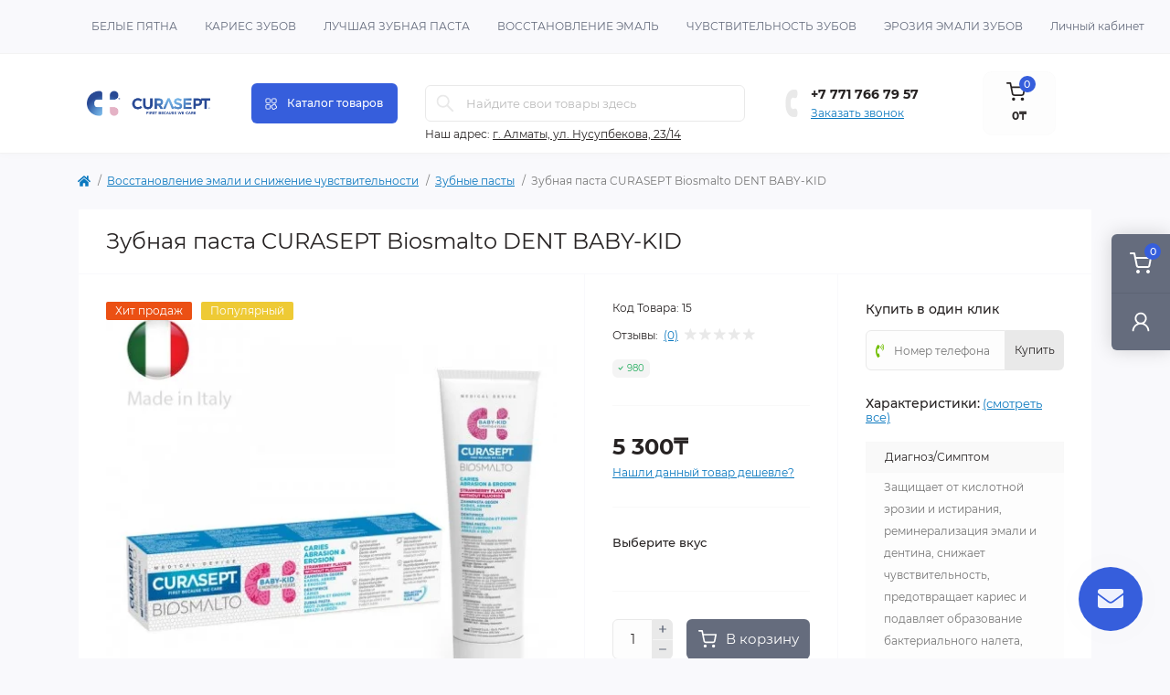

--- FILE ---
content_type: text/html; charset=utf-8
request_url: https://curasept.kz/vosstanovlenie-emali-i-snizhenie-chuvstvitelnosti/zubnye-pasty/zubnaja-pasta-curasept-biosmalto-dent-baby-kid.html
body_size: 17272
content:
<!DOCTYPE html>
<!--[if IE]><![endif]-->
<!--[if IE 8 ]><html prefix="og: https://ogp.me/ns# fb: https://ogp.me/ns/fb# product: https://ogp.me/ns/product# business: https://ogp.me/ns/business# place: http://ogp.me/ns/place#"  dir="ltr" lang="ru" class="ie8"><![endif]-->
<!--[if IE 9 ]><html prefix="og: https://ogp.me/ns# fb: https://ogp.me/ns/fb# product: https://ogp.me/ns/product# business: https://ogp.me/ns/business# place: http://ogp.me/ns/place#"  dir="ltr" lang="ru" class="ie9"><![endif]-->
<!--[if (gt IE 9)|!(IE)]><!-->
<html prefix="og: https://ogp.me/ns# fb: https://ogp.me/ns/fb# product: https://ogp.me/ns/product# business: https://ogp.me/ns/business# place: http://ogp.me/ns/place#"  dir="ltr" lang="ru" class="body-product">
<!--<![endif]-->
<head>
<meta charset="UTF-8" />
<meta name="viewport" content="width=device-width, initial-scale=1.0">
<meta http-equiv="X-UA-Compatible" content="IE=edge">
<title>Купить Зубная паста CURASEPT Biosmalto DENT BABY-KID</title>
<base href="https://curasept.kz/" />
<meta name="description" content="Купить Зубная паста CURASEPT Biosmalto DENT BABY-KID, ⭐ Бесплатная доставка ☝ в Алматы есть самовывоз, звоните +7 771 766 79 57" />
<link rel="preload" as="image" href="https://curasept.kz/image/cache/webp/catalog/8056746072476-500x500.webp">
<link rel="preload" as="image" href="https://curasept.kz/image/catalog/remarket/45eaea56b114b3a5ad9aba3919d2a9c4 (1).png">
<link href="min/cache/8d70e0209d4aa45bfda1c71b359ccfb6.css?20250718112731" rel="stylesheet" media="screen" />
<script src="min/cache/1ef604091a5def712c61bdce1959a28c.js?20250718112732"></script>
<link href="https://curasept.kz/zubnaja-pasta-curasept-biosmalto-dent-baby-kid.html" rel="canonical" />
<link href="https://curasept.kz/image/catalog/remarket/1616.png" rel="icon" />
<script>
    let octFonts = localStorage.getItem('octFonts');
    if (octFonts !== null) {
        var octHead  = document.getElementsByTagName('head')[0];
        var octLink  = document.createElement('link');
        octLink.rel  = 'stylesheet';
        octLink.type = 'text/css';
        octLink.href = location.protocol + '//' + location.host + '/catalog/view/theme/oct_remarket/stylesheet/oct-fonts.css';
        octLink.media = 'all';
        octHead.appendChild(octLink);
    }
</script>
<meta name="google-site-verification" content="AuwA-H7b7TXBt1jjWkXQoOW6R_0sGYg1OdsR8_vLGQA" />
<!--microdatapro 7.8 open graph start -->
<meta property="og:locale" content="ru-ru">
<meta property="og:rich_attachment" content="true">
<meta property="og:site_name" content="Продукции гигиены полости рта - интернет-магазин Curasept.kz">
<meta property="og:type" content="product" />
<meta property="og:title" content="Купить Зубная паста CURASEPT Biosmalto DENT BABY-KID" />
<meta property="og:description" content="Купить Зубная паста CURASEPT Biosmalto DENT BABY-KID, ⭐ Бесплатная доставка ☝ в Алматы есть самовывоз, звоните +7 771 766 79 57" />
<meta property="og:image" content="https://curasept.kz/image/cache/webp/catalog/8056746072476-700x700.webp" />
<meta property="og:image:secure_url" content="https://curasept.kz/image/cache/webp/catalog/8056746072476-700x700.webp" />
<meta property="og:image:width" content="1200"> 
<meta property="og:image:height" content="600">
<meta property="og:url" content="https://curasept.kz/vosstanovlenie-emali-i-snizhenie-chuvstvitelnosti/zubnye-pasty/zubnaja-pasta-curasept-biosmalto-dent-baby-kid.html">
<meta property="business:contact_data:street_address" content="" />
<meta property="business:contact_data:locality" content="" />
<meta property="business:contact_data:postal_code" content="" />
<meta property="business:contact_data:country_name" content="" />
<meta property="place:location:latitude" content="" />
<meta property="place:location:longitude" content="" />
<meta property="business:contact_data:email" content="info@curasept.kz"/>
<meta property="business:contact_data:phone_number" content="+7-771-766-79-57"/>
<meta property="product:product_link" content="https://curasept.kz/vosstanovlenie-emali-i-snizhenie-chuvstvitelnosti/zubnye-pasty/zubnaja-pasta-curasept-biosmalto-dent-baby-kid.html">
<meta property="product:brand" content="">
<meta property="product:category" content="Зубные пасты">
<meta property="product:availability" content="instock">
<meta property="product:condition" content="new">
<meta property="product:size" content="50 мл">
<meta property="product:target_gender" content="unisex">
<meta property="product:price:amount" content="5300">
<meta property="product:price:currency" content="KZT">
<!--microdatapro 7.8 open graph end -->
 <style>
				#oct_banner_plus_0_1 .rm-banner-plus-wrap {background: rgb(255, 255, 255);}
				#oct_banner_plus_0_1 .rm-banner-plus-item-title {color: rgb(39, 35, 35);}
				#oct_banner_plus_0_1 .rm-banner-plus-item-text {color: rgb(101, 108, 125);}
				#oct_banner_plus_0_1 .rm-btn {color: rgb(39, 35, 35); background: rgb(244, 244, 244);}
				#oct_banner_plus_0_1 .rm-btn:hover {color: rgb(255, 255, 255); background: rgb(54, 94, 220);}
			
				#oct_banner_plus_0_2 .rm-banner-plus-wrap {background: rgb(255, 255, 255);}
				#oct_banner_plus_0_2 .rm-banner-plus-item-title {color: rgb(39, 35, 35);}
				#oct_banner_plus_0_2 .rm-banner-plus-item-text {color: rgb(101, 108, 125);}
				#oct_banner_plus_0_2 .rm-btn {color: rgb(39, 35, 35); background: rgb(244, 244, 244);}
				#oct_banner_plus_0_2 .rm-btn:hover {color: rgb(255, 255, 255); background: rgb(54, 94, 220);}
			
								#block0-1 i {color: rgb(10, 120, 191);}
				
								#block0-1 .rm-advantages-item-title {color: rgb(39, 35, 35);}
				
								#block0-1 .rm-advantages-item-text {color: rgb(119, 119, 119);}
				
								#block0-1:hover i, #block0-1:hover .rm-advantages-item-title {color: rgb(10, 120, 191);}
					        
								#block0-2 i {color: rgb(10, 120, 191);}
				
								#block0-2 .rm-advantages-item-title {color: rgb(39, 35, 35);}
				
								#block0-2 .rm-advantages-item-text {color: rgb(119, 119, 119);}
				
								#block0-2:hover i, #block0-2:hover .rm-advantages-item-title {color: rgb(10, 120, 191);}
					        
								#block0-3 i {color: rgb(10, 120, 191);}
				
								#block0-3 .rm-advantages-item-title {color: rgb(39, 35, 35);}
				
								#block0-3 .rm-advantages-item-text {color: rgb(119, 119, 119);}
				
								#block0-3:hover i, #block0-3:hover .rm-advantages-item-title {color: rgb(10, 120, 191);}
					        
								#block0-4 i {color: rgb(10, 120, 191);}
				
								#block0-4 .rm-advantages-item-title {color: rgb(39, 35, 35);}
				
								#block0-4 .rm-advantages-item-text {color: rgb(119, 119, 119);}
				
								#block0-4:hover i, #block0-4:hover .rm-advantages-item-title {color: rgb(10, 120, 191);}
					        
								#block0-5 i {color: rgb(10, 120, 191);}
				
								#block0-5 .rm-advantages-item-title {color: rgb(39, 35, 35);}
				
								#block0-5 .rm-advantages-item-text {color: rgb(119, 119, 119);}
				
								#block0-5:hover i, #block0-5:hover .rm-advantages-item-title {color: rgb(10, 120, 191);}
					        
								#block0-6 i {color: rgb(10, 120, 191);}
				
								#block0-6 .rm-advantages-item-title {color: rgb(39, 35, 35);}
				
								#block0-6 .rm-advantages-item-text {color: rgb(119, 119, 119);}
				
								#block0-6:hover i, #block0-6:hover .rm-advantages-item-title {color: rgb(10, 120, 191);}
					        </style></head>
<body>
<div class="oct-fixed-bar fixed-right d-none d-lg-block">
        <div onclick="octPopupCart();" class="oct-fixed-bar-item oct-fixed-bar-item-cart" title="Корзина">
        <img src="catalog/view/theme/oct_remarket/img/fixed-bar-icons/fixed-bar-cart.svg" alt="Корзина" width="24" height="24">
        <span class="oct-fixed-bar-quantity oct-fixed-bar-quantity-cart">0</span>
    </div>
            <a href="https://curasept.kz/index.php?route=product/compare" class="oct-fixed-bar-item oct-fixed-bar-item-compare" title="Список сравнения">
        <img src="catalog/view/theme/oct_remarket/img/fixed-bar-icons/fixed-bar-compare.svg" alt="Список сравнения" width="24" height="24">
        <span class="oct-fixed-bar-quantity oct-fixed-bar-compare-quantity">0</span>
    </a>
            <a href="https://curasept.kz/index.php?route=account/wishlist" class="oct-fixed-bar-item oct-fixed-bar-item-wishlist" title="Список желаний">
        <img src="catalog/view/theme/oct_remarket/img/fixed-bar-icons/fixed-bar-wishlist.svg" alt="Список желаний" width="24" height="20">
        <span class="oct-fixed-bar-quantity oct-fixed-bar-wishlist-quantity">0</span>
    </a>
                            <div onclick="octPopupLogin();" class="oct-fixed-bar-item oct-fixed-bar-item-viewed" title="account">
            <img src="catalog/view/theme/oct_remarket/img/fixed-bar-icons/fixed-bar-account.svg" alt="Account" width="20" height="22">
        </div>
            </div>
<nav id="rm_mobile_nav" class="d-lg-none fixed-top d-flex align-items-center justify-content-between">
    <button type="button" id="rm_mobile_menu_button" class="rm-btn primary rm_mobile_sidebar_toggle" onclick="rmSidebar('Меню', 'menu');" aria-label="Menu">
        <span class="rm-btn-icon">
            <span></span>
            <span></span>
            <span></span>
        </span>
    </button>
    <div class="rm-mobile-nav-buttons d-flex">
                <button type="button"  class="rm-mobile-nav-buttons-btn rm-mobile-locatons-btn" onclick="rmSidebar('Наш адрес', 'locations');" aria-label="Locations">
            <img src="catalog/view/theme/oct_remarket/img/mobile-locations-icon.svg" alt="" width="16" height="20">
        </button>
                        <button type="button" class="rm-mobile-nav-buttons-btn rm-mobile-contacts-btn" onclick="rmSidebar('Контакты', 'contacts');" aria-label="Contacts">
            <img src="catalog/view/theme/oct_remarket/img/mobile-contacts-icon.svg" alt="" width="21" height="21">
        </button>
            </div>
</nav>

<div id="rm_sidebar" class="rm-sidebar">
    <div class="rm-sidebar-content">
        <div class="rm-sidebar-title d-flex alig-items-center justify-content-between">
            <span class="rm-sidebar-title-text">Меню</span>
            <span class="rm-sidebar-title-close modal-close">
                <span aria-hidden="true" class="modal-close-icon modal-close-left"></span>
                <span aria-hidden="true" class="modal-close-icon modal-close-right"></span>
            </span>
        </div>
        <div id="rm_sidebar_content"></div>
    </div>
</div>
<nav id="top" class="top-nav d-none d-lg-block">
	<div class="container d-flex justify-content-between">
	  			<ul class="top-nav-info-list list-unstyled d-flex align-items-center text-uppercase">
						<li><a href="/blog-o-zdorovyh-zubah/belye-pjatna-na-zubah-kak-izbavitsja">Белые пятна</a></li>
						<li><a href="/blog-o-zdorovyh-zubah/karies-zubov">Кариес зубов</a></li>
						<li><a href="/blog-o-zdorovyh-zubah/kak-vybrat-luchshuju-zubnuju-pastu">Лучшая зубная паста</a></li>
						<li><a href="/blog-o-zdorovyh-zubah/kak-vosstanovit-emal-zubov">Восстановление эмаль</a></li>
						<li><a href="/blog-o-zdorovyh-zubah/chuvstvitelnost-zubov">Чувствительность зубов</a></li>
						<li><a href="/blog-o-zdorovyh-zubah/erozija-emali-zubov.html">Эрозия эмали зубов</a></li>
					</ul>
				<div class="top-nav-account-links list-unstyled d-flex">
			
			
            			<div class="top-nav-account-links-item rm-dropdown-box">
								<span onclick="octPopupLogin();" title="Личный кабинет" class="d-flex align-items-center" role="button" aria-haspopup="true">Личный кабинет</span>
					        </div>
            		</div>
	</div>
</nav>
<header>
  <div class="container-fluid container-sm">
    <div class="row align-items-center flex-column flex-md-row">
		    	<div class="col-md-3 col-lg-2 order-0">
            <div id="logo" class="d-flex align-items-center justify-content-center">
    			    			<a href="https://curasept.kz/">
    				<img src="https://curasept.kz/image/catalog/remarket/45eaea56b114b3a5ad9aba3919d2a9c4 (1).png" title="Продукции гигиены полости рта - интернет-магазин Curasept.kz" alt="Продукции гигиены полости рта - интернет-магазин Curasept.kz" class="img-fluid" width="141" height="64" />
    			</a>
    			            </div>
		</div>
		        <div class="col-2 d-none d-lg-block order-1">
            <button id="menu_toggle_button" type="button" aria-label="Menu" class="rm-btn primary d-flex align-items-center justify-content-between">
                <span class="rm-btn-icon">
                    <img class="catalog-icon" src="catalog/view/theme/oct_remarket/img/footer-catalog-icon.svg" alt="" width="14" height="14">
                    <img class="close-icon" src="catalog/view/theme/oct_remarket/img/close-catalog-icon.svg" alt="" width="14" height="14">
                </span>
                <span class="rm-btn-text">Каталог товаров</span>
            </button>
        </div>
        <div class="col-12 col-md-6 col-lg-4 order-3 order-md-2">
            <div id="search" class="rm-search">
    <input id="input_search" type="text" name="search" value="" placeholder="Найдите свои товары здесь" class="w-100 h-100">
    <button type="button" aria-label="Search" id="rm-search-button" class="btn-search d-flex align-items-center justify-content-center"><img src="catalog/view/theme/oct_remarket/img/header-search-icon.svg" alt="" width="20" height="20" /></button>
	<div id="rm_livesearch_close" onclick="clearLiveSearch();" class="d-flex align-items-center justify-content-center"><img src="catalog/view/theme/oct_remarket/img/livesearch-close-icon.svg" alt="" width="25" height="25" /></div>
	<div id="rm_livesearch"></div>
</div>

<script>
function clearLiveSearch() {
	$('#rm_livesearch_close').removeClass('visible');
    $('#rm_overlay').removeClass('active');
	$('#rm_livesearch').removeClass('expanded');
	$('#rm_livesearch').html('');
	$('#input_search').val('').removeClass('active');
}

$(document).ready(function() {
	let timer, delay = 500;

    $('#input_search').keyup(function(event) {
	    switch(event.keyCode) {
			case 37:
			case 39:
			case 38:
			case 40:
				return;
			case 27:
				clearLiveSearch();
				return;
		  }

	    clearTimeout(timer);

	    timer = setTimeout(function() {
	        let value = $('#search input[name=\'search\']').val();

			if (value.length >= 2) {
				let key = encodeURIComponent(value);
				octsearch.search(key, 'desktop');
			} else if (value.length === 0) {
				clearLiveSearch();
			}

	    }, delay );
	});
});

var octsearch = {
	'search': function(key, type) {
		$.ajax({
			url: 'index.php?route=octemplates/module/oct_live_search',
			type: 'post',
			data: 'key=' + key,
			dataType: 'html',
			cache: false,
			success: function(data) {
				$('#rm_livesearch').html(data).addClass('expanded');

				if(data = data.match(/livesearch/g)) {
					$('#rm_livesearch_close').addClass('visible');
	                $('#input_search, #rm_overlay').addClass('active');
                    $('#rm_overlay').addClass('transparent');

				} else {
					$('#rm_livesearch_close').removeClass('visible');
	                $('#input_search, #rm_overlay').removeClass('active');
				}
			}
		});
	}
}
</script>

                		<div class="rm-header-address d-none d-lg-block">
    	        <div class="rm-dropdown-box w-100">
                    <div class="rm-dropdown-toggle">
                        <span>Наш адрес:</span>
                        <span class="rm-header-address-link">г. Алматы, ул. Нусупбекова, 23/14</span>
                    </div>
    				<div class="rm-dropdown">
    					<div id="rm_header_locations" class="rm-dropdown-inner">
                            <div class="rm-header-location-inner">
                                <div class="rm-header-location active">
                                    <div class="d-flex align-items-center">
                                        <div class="rm-header-location-address">г. Алматы, ул. Нусупбекова, 23/14</div>
                                                                                <button class="rm-btn secondary ml-auto">
                                            <span class="rm-btn-icon"><img src="catalog/view/theme/oct_remarket/img/header-location-chevron.svg" alt="" width="12" height="6"></span>
                                        </button>
                                                                            </div>
                                                                        <div class="rm-header-location-collapsed">
                                                                                <div class="rm-header-location-phones">
                                            <span>Телефоны:</span>
                                                                                        <a href="tel:+77717667957">+7 771 766 79 57</a>
                                                                                    </div>
                                                                                                                        <div class="rm-header-location-shedule">
                                                                                        <span>Пн - Пт: 9.00 - 18.00</span><br>
                                                                                        <span>Сб - Вс: выходные</span><br>
                                                                                    </div>
                                                                                                                        <div class="rm-header-location-map">
                					    	<div id="oct-contact-map" class="not_in"></div>
                					    <script>
                                            var width = document.documentElement.clientWidth;

                                            if (width > 992) {
                    					    	$('.rm-dropdown-toggle').on('mouseenter mouseleave', function() {
                    						    	octShowMap('<iframe src="https://www.google.com/maps/embed?pb=!1m14!1m12!1m3!1d964.8960778396015!2d76.95498905433935!3d43.26764715668032!2m3!1f0!2f0!3f0!3m2!1i1024!2i768!4f13.1!5e0!3m2!1sru!2skz!4v1752838027802!5m2!1sru!2skz" width="600" height="450" style="border:0;" allowfullscreen="" loading="lazy" referrerpolicy="no-referrer-when-downgrade"></iframe>', '#oct-contact-map');
                    							});
                                            } else {
                                                $('.rm-dropdown-toggle').on('click', function() {
                    						    	octShowMap('<iframe src="https://www.google.com/maps/embed?pb=!1m14!1m12!1m3!1d964.8960778396015!2d76.95498905433935!3d43.26764715668032!2m3!1f0!2f0!3f0!3m2!1i1024!2i768!4f13.1!5e0!3m2!1sru!2skz!4v1752838027802!5m2!1sru!2skz" width="600" height="450" style="border:0;" allowfullscreen="" loading="lazy" referrerpolicy="no-referrer-when-downgrade"></iframe>', '#oct-contact-map');
                    							});
                                            }
                					    </script>
                                        </div>
                					                                        </div>
                                                                    </div>
                                                                                        		                                                        		<div id="rm-header-location-1" class="rm-header-location">
                                    <div class="d-flex align-items-center">
                    					                    					<div class="rm-header-location-address">Кабанбай батыра 54</div>
                    					                                        <button class="rm-btn secondary ml-auto">
                                            <span class="rm-btn-icon"><img src="catalog/view/theme/oct_remarket/img/header-location-chevron.svg" alt="" width="12" height="6"></span>
                                        </button>
                                    </div>
                                                                        <div class="rm-header-location-collapsed">
                                                        						<div class="rm-header-location-phones">
                							<span>Телефоны:</span>
            								            								<a href="tel:+7777716461">+7777716461</a>
            								                						</div>
                						                						                						<div class="rm-header-location-shedule">
            								            								<span>Пн-Пт</span><br>
            								            								<span>10:00 -  18:00</span><br>
            								            								<span>Сб-Вс выходно</span><br>
            								            								<span></span><br>
            								                						</div>
                						                            			                            			<div id="oct-header-location-map-1" class="rm-header-location-map not_in"></div>
                                        <script>
                                        $('body').on('click', '#rm-header-location-1', function(){
                                            octShowMap('', '#oct-header-location-map-1');
                                        });
                                        </script>
                            			                                    </div>
                        			                        		</div>
                        		                                                        </div>
                            <div class="d-flex justify-content-center rm-header-location-contacts-btn">
                                <a href="https://curasept.kz/index.php?route=information/contact" class="rm-btn secondary">
                                    <span class="rm-btn-text">Перейти в контакты</span>
                                </a>
                            </div>
    				    </div>
    				</div>
    			</div>
    		</div>
    		        </div>
				<div class="col-12 col-md-3 col-lg-2 d-none d-md-flex justify-content-center order-2 order-md-3">
          <div class="rm-header-phones d-flex align-items-center">
            <div class="rm-header-phones-icon">
              <img src="catalog/view/theme/oct_remarket/img/header-phones-icon.svg" alt="" width="14" height="30">
            </div>
            <div class="rm-header-phones-list">
                        <a href="tel:+77717667957" class="rm-header-phones-list-item">+7 771 766 79 57</a>
                        			<span class="rm-header-phones-list-link blue-link rm-phone-link" onclick="octPopupCallPhone();">Заказать звонок</span>
			            </div>
          </div>
        </div>
                <div class="col-md-2 d-lg-flex justify-content-center order-4">
            <button title="Корзина" id="cart" class="rm-header-cart d-flex flex-column align-items-center" type="button" onclick="octPopupCart();">
<span class="rm-header-cart-icon position-relative">
    <img src="catalog/view/theme/oct_remarket/img/header-cart-icon.svg" alt="cart-icon" width="21" height="21">
    <span class="rm-header-cart-quantity">0</span>
</span>
<span class="rm-header-cart-text">0₸</span>
</button>

        </div>
        <div id="rm-menu" class="rm-menu d-flex">
    <nav>
        <ul class="rm-menu-list list-unstyled">
                        <li class="rm-menu-list-item">
                <div class="d-flex align-items-center justify-content-between">
                    <a href="https://curasept.kz/vosstanovlenie-emali-i-snizhenie-chuvstvitelnosti/"  class="rm-menu-list-item-link d-flex align-items-center">
                                                    <img class="rm-menu-list-item-icon" src="https://curasept.kz/image/cache/webp/catalog/blog/categ/11-50x50.webp" alt="Восстановление эмали и снижение чувствительности" width="50" height="50">
                                                <span class="rm-menu-list-item-name">Восстановление эмали и снижение чувствительности</span>
                    </a>
                                            <span class="rm-menu-list-item-chevron"></span>
                                    </div>
                                <div class="rm-menu-list-item-child">
                                            <ul class="rm-menu-list list-unstyled">
                                                        <li class="rm-menu-list-item">
                                <div class="d-flex align-items-center justify-content-between">
                                    <a href="https://curasept.kz/vosstanovlenie-emali-i-snizhenie-chuvstvitelnosti/zubnye-pasty/" class="rm-menu-list-item-link d-flex align-items-center">
                                        <span class="rm-menu-list-item-name">Зубные пасты</span>
                                    </a>
                                                                    </div>
                                                            </li>
                                                        <li class="rm-menu-list-item">
                                <div class="d-flex align-items-center justify-content-between">
                                    <a href="https://curasept.kz/vosstanovlenie-emali-i-snizhenie-chuvstvitelnosti/opolaskivateli/" class="rm-menu-list-item-link d-flex align-items-center">
                                        <span class="rm-menu-list-item-name">Ополаскиватели</span>
                                    </a>
                                                                    </div>
                                                            </li>
                                                                                </ul>
                                    </div>
                                            </li>
                        <li class="rm-menu-list-item">
                <div class="d-flex align-items-center justify-content-between">
                    <a href="https://curasept.kz/sredstva-protiv-naleta-i-vospalenija-ads/"  class="rm-menu-list-item-link d-flex align-items-center">
                                                    <img class="rm-menu-list-item-icon" src="https://curasept.kz/image/cache/webp/catalog/blog/categ/1-50x50.webp" alt="Средства против налета и воспаления ADS" width="50" height="50">
                                                <span class="rm-menu-list-item-name">Средства против налета и воспаления ADS</span>
                    </a>
                                            <span class="rm-menu-list-item-chevron"></span>
                                    </div>
                                <div class="rm-menu-list-item-child">
                                            <ul class="rm-menu-list list-unstyled">
                                                        <li class="rm-menu-list-item">
                                <div class="d-flex align-items-center justify-content-between">
                                    <a href="https://curasept.kz/sredstva-protiv-naleta-i-vospalenija-ads/geli-s-hlorgeksidinom/" class="rm-menu-list-item-link d-flex align-items-center">
                                        <span class="rm-menu-list-item-name">Гели с хлоргексидином</span>
                                    </a>
                                                                    </div>
                                                            </li>
                                                        <li class="rm-menu-list-item">
                                <div class="d-flex align-items-center justify-content-between">
                                    <a href="https://curasept.kz/sredstva-protiv-naleta-i-vospalenija-ads/zubnye-pasty-s-hlorgeksidinom/" class="rm-menu-list-item-link d-flex align-items-center">
                                        <span class="rm-menu-list-item-name">Зубные пасты с хлоргексидином</span>
                                    </a>
                                                                    </div>
                                                            </li>
                                                        <li class="rm-menu-list-item">
                                <div class="d-flex align-items-center justify-content-between">
                                    <a href="https://curasept.kz/sredstva-protiv-naleta-i-vospalenija-ads/opolaskivateli-s-hlorgeksidinom/" class="rm-menu-list-item-link d-flex align-items-center">
                                        <span class="rm-menu-list-item-name">Ополаскиватели с хлоргексидином</span>
                                    </a>
                                                                    </div>
                                                            </li>
                                                                                </ul>
                                    </div>
                                            </li>
                        <li class="rm-menu-list-item">
                <div class="d-flex align-items-center justify-content-between">
                    <a href="https://curasept.kz/organicheskaja-linejka-dlja-ezhednevnogo-uhoda/"  class="rm-menu-list-item-link d-flex align-items-center">
                                                    <img class="rm-menu-list-item-icon" src="https://curasept.kz/image/cache/webp/catalog/blog/categ/66-50x50.webp" alt="Органическая линейка для ежедневного ухода" width="50" height="50">
                                                <span class="rm-menu-list-item-name">Органическая линейка для ежедневного ухода</span>
                    </a>
                                    </div>
                                            </li>
                        <li class="rm-menu-list-item">
                <div class="d-flex align-items-center justify-content-between">
                    <a href="https://curasept.kz/zubnye-schetki/"  class="rm-menu-list-item-link d-flex align-items-center">
                                                    <img class="rm-menu-list-item-icon" src="https://curasept.kz/image/cache/webp/catalog/blog/categ/22-50x50.webp" alt="Зубные щетки" width="50" height="50">
                                                <span class="rm-menu-list-item-name">Зубные щетки</span>
                    </a>
                                    </div>
                                            </li>
                        <li class="rm-menu-list-item">
                <div class="d-flex align-items-center justify-content-between">
                    <a href="https://curasept.kz/zubnye-ershiki-i-niti/"  class="rm-menu-list-item-link d-flex align-items-center">
                                                    <img class="rm-menu-list-item-icon" src="https://curasept.kz/image/cache/webp/catalog/blog/categ/44-50x50.webp" alt="Зубные ершики и нити" width="50" height="50">
                                                <span class="rm-menu-list-item-name">Зубные ершики и нити</span>
                    </a>
                                            <span class="rm-menu-list-item-chevron"></span>
                                    </div>
                                <div class="rm-menu-list-item-child">
                                            <ul class="rm-menu-list list-unstyled">
                                                        <li class="rm-menu-list-item">
                                <div class="d-flex align-items-center justify-content-between">
                                    <a href="https://curasept.kz/zubnye-ershiki-i-niti/ershiki-dlja-zubov/" class="rm-menu-list-item-link d-flex align-items-center">
                                        <span class="rm-menu-list-item-name">Ершики для зубов</span>
                                    </a>
                                                                    </div>
                                                            </li>
                                                        <li class="rm-menu-list-item">
                                <div class="d-flex align-items-center justify-content-between">
                                    <a href="https://curasept.kz/zubnye-ershiki-i-niti/zubnye-niti/" class="rm-menu-list-item-link d-flex align-items-center">
                                        <span class="rm-menu-list-item-name">Зубные нити</span>
                                    </a>
                                                                    </div>
                                                            </li>
                                                                                </ul>
                                    </div>
                                            </li>
                        <li class="rm-menu-list-item">
                <div class="d-flex align-items-center justify-content-between">
                    <a href="https://curasept.kz/ezhednevnaja-gigiena/"  class="rm-menu-list-item-link d-flex align-items-center">
                                                    <img class="rm-menu-list-item-icon" src="https://curasept.kz/image/cache/webp/catalog/blog/categ/55-50x50.webp" alt="Ежедневная гигиена" width="50" height="50">
                                                <span class="rm-menu-list-item-name">Ежедневная гигиена</span>
                    </a>
                                            <span class="rm-menu-list-item-chevron"></span>
                                    </div>
                                <div class="rm-menu-list-item-child">
                                            <ul class="rm-menu-list list-unstyled">
                                                        <li class="rm-menu-list-item">
                                <div class="d-flex align-items-center justify-content-between">
                                    <a href="https://curasept.kz/ezhednevnaja-gigiena/zubnye-pasty-1/" class="rm-menu-list-item-link d-flex align-items-center">
                                        <span class="rm-menu-list-item-name">Зубные пасты</span>
                                    </a>
                                                                    </div>
                                                            </li>
                                                        <li class="rm-menu-list-item">
                                <div class="d-flex align-items-center justify-content-between">
                                    <a href="https://curasept.kz/ezhednevnaja-gigiena/opolaskivateli-1/" class="rm-menu-list-item-link d-flex align-items-center">
                                        <span class="rm-menu-list-item-name">Ополаскиватели</span>
                                    </a>
                                                                    </div>
                                                            </li>
                                                                                </ul>
                                    </div>
                                            </li>
                    </ul>
    </nav>
</div>

    </div>
  </div>
</header>

<div id="product-product" class="container">
    <nav aria-label="breadcrumb">
	<ul class="breadcrumb rm-breadcrumb">
						<li class="breadcrumb-item rm-breadcrumb-item"><a href="https://curasept.kz/"><i class="fa fa-home"></i></a></li>
								<li class="breadcrumb-item rm-breadcrumb-item"><a href="https://curasept.kz/vosstanovlenie-emali-i-snizhenie-chuvstvitelnosti/">Восстановление эмали и снижение чувствительности</a></li>
								<li class="breadcrumb-item rm-breadcrumb-item"><a href="https://curasept.kz/vosstanovlenie-emali-i-snizhenie-chuvstvitelnosti/zubnye-pasty/">Зубные пасты</a></li>
								<li class="breadcrumb-item rm-breadcrumb-item">Зубная паста CURASEPT Biosmalto DENT BABY-KID</li>
				</ul>
</nav>

    <div class="content-top-box"></div>
    <main>
        <div id="content" class="rm-content rm-product">
            <div class="rm-product-top d-flex flex-column flex-md-row align-items-center justify-content-between">
                <div class="rm-product-title order-1 order-md-0"><h1>Зубная паста CURASEPT Biosmalto DENT BABY-KID</h1></div>
                                <div class="d-none d-lg-flex align-items-center flex-column flex-lg-row rm-product-top-buttons order-0 order-md-1">
                    <button type="button" class="rm-product-top-button rm-product-top-button-wishlist d-flex align-items-center justify-content-center" onclick="wishlist.add('65');" title="В закладки">
                        <span class="rm-product-top-button-icon"></span>
                        <span class="rm-product-top-button-text d-lg-none">В закладки</span>
                    </button>
                    <button type="button" class="rm-product-top-button rm-product-top-button-compare d-flex align-items-center justify-content-center" onclick="compare.add('65');" title="В сравнение">
                        <span class="rm-product-top-button-icon"></span>
                        <span class="rm-product-top-button-text d-lg-none">В сравнение</span>
                    </button>
                </div>
                            </div>
            <div class="row no-gutters">
                <div class="col-lg-12 col-xl-6">
                    <div class="rm-product-images h-100">
            			            			<div class="rm-module-stickers">
            				            					            					<div class="rm-module-stickers-sticker rm-product-stickers-stickers_bestseller">
            						Хит продаж
            					</div>
            					            				            					            					<div class="rm-module-stickers-sticker rm-product-stickers-stickers_popular">
            						Популярный
            					</div>
            					            				            			</div>
            			                                                                                    <div class="rm-product-images-main">
                                    <div class="rm-product-slide">
                                        <a href="https://curasept.kz/image/cache/webp/catalog/8056746072476-700x700.webp" class="oct-gallery" onclick="return false;">
                                            <img src="https://curasept.kz/image/cache/webp/catalog/8056746072476-500x500.webp" class="img-fluid" alt="Зубная паста CURASEPT Biosmalto DENT BABY-KID" title="Зубная паста CURASEPT Biosmalto DENT BABY-KID" width="500" height="500" />
                                        </a>
                                    </div>
                                                                    </div>
                                                                                    <script>
                                $(function() {
                                    setTimeout(function() {
                                        $('#image-additional').slick('refresh');
                                        $('.image-additional-box').addClass('overflow-visible');
                                    }, 500);

                                    
                                                                        $('.rm-product-images-main').slick({});
                                                                    });
                            </script>
                                            </div>
                </div>
                <div id="product" class="col-md-6 col-lg-6 col-xl-3">
                    <div class="rm-product-center h-100">
                        <div class="rm-product-center-info">
                                                                                        <div class="rm-product-center-info-item">
                                    <span class="rm-product-center-info-item-title">Код Товара:</span>
                                    <span>15</span>
                                </div>
                                                                                        <div class="rm-product-center-info-item rm-product-center-info-item-reviews d-flex align-items-center">
                                    <span class="rm-product-center-info-item-title">Отзывы:</span>
                                    <span class="blue-link" id="reviews-quick-view" onclick="$('a[href=\'#product_reviews\']').trigger('click');scrollToElement('.tab-content');">(0)</span>
                                    <div class="rm-module-rating-stars d-flex align-items-center">
                                                                                                                                    <span class="rm-module-rating-star"></span>
                                                                                                                                                                                <span class="rm-module-rating-star"></span>
                                                                                                                                                                                <span class="rm-module-rating-star"></span>
                                                                                                                                                                                <span class="rm-module-rating-star"></span>
                                                                                                                                                                                <span class="rm-module-rating-star"></span>
                                                                                                                        </div>
                                </div>
                                                        <div class="rm-module-stock">980</div>
                        </div>
                                                <div class="rm-product-center-price">
                                                            <span>5 300₸</span>
                                                                                                                                			<div class="rm-product-found-cheaper blue-link" onclick="octPopupFoundCheaper('65');">Нашли данный товар дешевле?</div>
                			                        </div>
                                                                                                        <div id="rm-product-options-box" class="rm-product-center-options">
                                                                                                                                                                                                <div class="form-group">
                                                <label class="rm-control-label">Выберите вкус
                                                                                                    </label>
                                                <div id="input-option228" class="options-box d-flex">
                                                                                                    </div>
                                            </div>
                                                                                                                                                                                                                                                                                                                                                                                                                                                                                                                                                                </div>
                                                        <div class="rm-product-center-buttons">
                                <div class="d-flex align-items-center justify-content-between">
                                    <div class="d-flex align-items-center justify-content-between">
                                        <div class="btn-group rm-product-quantity" role="group">
                                            <input type="text" class="form-control" name="quantity" value="1" id="input-quantity" aria-label="Quantity"/>
                                            <div class="d-flex flex-column">
                                                <button type="button" aria-label="Plus" class="rm-product-quantity-btn-plus d-flex align-items-center justify-content-center" onclick="updateValueProduct(false, true, false);">
                                                    <span></span></button>
                                                <div class="rm-product-quantity-btn-border"></div>
                                                <button type="button" aria-label="Minus" class="rm-product-quantity-btn-minus d-flex align-items-center justify-content-center" onclick="updateValueProduct(true, false, false);">
                                                    <span></span></button>
                                            </div>
                                            <input type="hidden" name="product_id" value="65"/>
                                            <input type="hidden" id="min-product-quantity" value="1" name="min_quantity">
                                            <input type="hidden" id="max-product-quantity" value="980" name="max_quantity">
                                        </div>
                                    </div>
                                    <button type="button" id="button-cart" data-loading-text="Загрузка..." class="rm-btn dark rm-product-btn rm-product-btn-cart d-flex align-items-center justify-content-center w-100">
                                        <span class="rm-cart-btn-icon"></span>
                                        <span class="rm-btn-text">В корзину</span>
                                    </button>
									
                                </div>
								
                                								<div style="margin: 20px auto 0 auto; text-align: center;">
								  <div class="ks-widget"
										 data-template="button"
										 data-merchant-sku=""
										 data-merchant-code="11230019"
										 data-city="750000000"
										></div>
									</div>	
								
                    			<button type="button" class="rm-btn secondary rm-product-btn button-fast-order rm-product-one-click-btn w-100 text-center d-none d-sm-block" onclick="octPopPurchase('65')"><span class="rm-btn-text">Быстрый заказ</span></button>
                    			                            </div>
                                            </div>
                </div>
                <div class="col-md-6 col-lg-6 col-xl-3">
                    <div class="rm-product-right">
                                    			<div class="rm-product-one-click">
	<form action="javascript:;" id="oct_purchase_byoneclick_form_product" method="post">
		<div class="rm-product-right-title">Купить в один клик</div>
		<div class="input-group">
			<input type="tel" name="telephone" placeholder="Номер телефона" id="one_click_input" class="one_click_input form-control">
						<input type="hidden" name="product_id" value="65" />
						<input type="hidden" name="oct_byoneclick" value="1" />
						<span class="input-group-btn">
				<button class="rm-btn secondary rm-product-one-click-btn" type="button"><span class="rm-btn-text">Купить</span></button>
			</span>
		</div>
	</form>
</div>
<script src="catalog/view/theme/oct_remarket/js/jquery.inputmask.bundle.min.js"></script>
<script>
rmInputMask ('#oct_purchase_byoneclick_form_product .one_click_input', '8 (999) 999-99-99');
</script>
<script>
$("#one_click_input").on("change paste keyup", function() {
	$(this).removeClass('error_style');
});
$('#oct_purchase_byoneclick_form_product .rm-product-one-click-btn').on('click', function() {
	$.ajax({
        type: 'post',
        dataType: 'json',
        url: 'index.php?route=octemplates/module/oct_popup_purchase/makeorder',
        cache: false,
        data: $('#oct_purchase_byoneclick_form_product').serialize(),
        beforeSend: function() {
        	$('#oct_purchase_byoneclick_form_product .rm-product-one-click-btn').button('loading');
			masked('body', true);
		},
        complete: function() {
			$('#oct_purchase_byoneclick_form_product .rm-product-one-click-btn').button('reset');
			masked('body', false);
        },
        success: function(json) {
	        if (json['error']) {
				let errorOption = '';

				$.each(json['error'], function(i, val) {
					if (val) {
						$('#oct_purchase_byoneclick_form_product [name="' + i + '"]').addClass('error_style');
						errorOption += '<div class="alert-text-item">' + val + '</div>';
					}
				});

				rmNotify('danger', errorOption);
			} else {
				if (json['success']) {
					$(this).attr( "disabled", "disabled" );
					successOption = '<div class="alert-text-item">' + json['success'] + '</div>';

					$('#oct_purchase_byoneclick_form_product #one_click_input').val('');
					$('#oct_purchase_byoneclick_form_product #one_click_input').removeClass('error_style');
					$('#oct_purchase_byoneclick_form_product .rm-product-one-click-btn').prop('disabled', true);

					
							            if (typeof gtag != 'undefined' && json['ecommerce']) {
		                gtag('event', 'purchase', json['ecommerce']);
		            }
		            
		            		            window.dataLayer = window.dataLayer || [];
		            if(typeof dataLayer != 'undefined' && json['ecommerce']) {
		                dataLayer.push({
		                    "ecommerce": {
		                        "purchase": {
		                            "actionField": {
		                                "id" : json['ecommerce']['transaction_id']
		                            },
		                            "products": json['ecommerce']['items']
		                        }
		                    }
		                });
		            }
		            
					rmNotify('success', successOption);

																				}
			}
        }
    });
});
</script>

            			                                                <div class="rm-product-attr">
                            <div class="rm-product-attr-title">
                                <span class="rm-product-right-title">Характеристики:</span>
                                <span class="blue-link" id="attr-quick-view" onclick="$('a[href=\'#product_attributes\']').trigger('click');scrollToElement('.tab-content');">(смотреть все)</span>
                            </div>
                            <div class="rm-product-attr-list">
                                                                <div class="rm-product-attr-list-item d-flex d-sm-block">
                                    <div>Диагноз/Симптом</div>
                                    <div>Защищает от кислотной эрозии и истирания, реминерализация эмали и дентина, снижает чувствительность, предотвращает кариес и подавляет образование бактериального налета, показан малышам 6 мес - 6 лет</div>
                                </div>
                                                                <div class="rm-product-attr-list-item d-flex d-sm-block">
                                    <div>Объем</div>
                                    <div>50 мл</div>
                                </div>
                                                            </div>
                        </div>
                                                    					                    </div>
                </div>
            </div>
        </div>
        <div class="row row-padding-top rm-product-tabs">
            <div class="col-12">
                <ul id="oct-tabs" class="nav nav-tabs">
                                            <li class="nav-item">
                            <a class="nav-link d-flex align-items-center active" data-toggle="tab" href="#product_description"><span class="nav-link-text">Описание товара</span></a>
                        </li>
                                                                <li class="nav-item">
                            <a class="nav-link d-flex align-items-center" data-toggle="tab" href="#product_attributes"><span class="nav-link-text">Характеристики</span></a>
                        </li>
                                                                <li class="nav-item">
                            <a class="nav-link d-flex align-items-center" data-toggle="tab" href="#product_reviews"><span class="nav-link-text">Отзывов</span><span class="nav-link-qty">0</span></a>
                        </li>
                                                                <li class="nav-item">
                            <a class="nav-link d-flex align-items-center" data-toggle="tab" href="#product_questions"><span class="nav-link-text">Вопросы</span><span class="nav-link-qty">0</span></a>
                        </li>
                                                                            </ul>
            </div>
        </div>
        <script>
        $.fn.octTabbing=function(t){return this.each(function(){$(this).on("click",function(t){let i=0;$(this).prevAll().each(function(){i+=$(this).width()});document.getElementById("oct-tabs").scrollWidth;let n=i-($(this).parent().width()-$(this).width())/2;n<0&&(n=0),$(this).parent().animate({scrollLeft:n},300)})})};
        $('#oct-tabs li').octTabbing();
        </script>
        <div class="tab-content">
                            <div class="tab-pane rm-content rm-product-tabs-description show active" id="product_description">
                    <p>Защищает от кислотной эрозии и истирания, реминерализация эмали и дентина, снижает чувствительность, предотвращает кариес и подавляет образование бактериального налета, показан малышам 6 мес - 6 лет<br></p>
                                    </div>
                                        <div class="tab-pane rm-content rm-product-tabs-attributes" id="product_attributes">
                                            <div class="rm-product-tabs-attributtes-list">
                            <div class="rm-product-tabs-attributtes-list-title">Характеристики</div>
                                                            <div class="rm-product-tabs-attributtes-list-item d-flex justify-content-between">
                                    <div>Диагноз/Симптом</div>
                                    <div>Защищает от кислотной эрозии и истирания, реминерализация эмали и дентина, снижает чувствительность, предотвращает кариес и подавляет образование бактериального налета, показан малышам 6 мес - 6 лет</div>
                                </div>
                                                            <div class="rm-product-tabs-attributtes-list-item d-flex justify-content-between">
                                    <div>Объем</div>
                                    <div>50 мл</div>
                                </div>
                                                    </div>
                                    </div>
                                        <div class="tab-pane rm-content rm-product-tabs-reviews rm-store-reviews" id="product_reviews">
                    <div class="rm-store-reviews-top d-flex flex-column flex-md-row justify-content-between">
                        <div class="d-flex flex-column align-items-start">
                            <div class="rm-store-reviews-top-title align-items-center d-none d-md-flex">Отзывы</div>
                            <div class="rm-store-reviews-top-value d-none d-md-block">0<span>/ 5</span></div>
                            <div class="rm-store-reviews-top-value-text d-none d-md-block">средний рейтинг товара</div>
                                                            <button type="button" class="rm-btn dark" data-toggle="modal" data-target="#rm-popup-review">Написать отзыв</button>
                                <div class="modal" id="rm-popup-review" tabindex="-1" role="dialog" aria-hidden="true">
                                    <div class="modal-dialog modal-dialog-centered wide" role="document">
                                        <div class="modal-content">
                                            <div class="modal-header">
                                                <div class="modal-title">Написать отзыв</div>
                                                <button type="button" class="modal-close" data-dismiss="modal" aria-label="Close">
                                                    <span aria-hidden="true" class="modal-close-icon modal-close-left"></span>
                                                    <span aria-hidden="true" class="modal-close-icon modal-close-right"></span>
                                                </button>
                                            </div>
                                            <div class="modal-body">
                                                <form id="form-review" class="d-flex flex-column flex-md-row">
                                                    <div class="modal-body-left d-flex flex-column align-items-center">
                                                        <img src="https://curasept.kz/image/cache/webp/catalog/8056746072476-500x500.webp" class="modal-body-img d-none d-md-block mx-auto" title="Зубная паста CURASEPT Biosmalto DENT BABY-KID" alt="Зубная паста CURASEPT Biosmalto DENT BABY-KID">
                                                        <div class="modal-product-title">Зубная паста CURASEPT Biosmalto DENT BABY-KID</div>
                                                        <div class="rm-review-block mt-4 mt-md-auto text-center">
                                                            <div class="control-label">Моя оценка:</div>
                                                            <div class="rm-module-rating-stars d-flex align-items-center justify-content-center">
                                                                <label class="rm-module-rating-star"><input class="d-none" type="radio" name="rating" value="1"/></label>
                                                                <label class="rm-module-rating-star"><input class="d-none" type="radio" name="rating" value="2"/></label>
                                                                <label class="rm-module-rating-star"><input class="d-none" type="radio" name="rating" value="3"/></label>
                                                                <label class="rm-module-rating-star"><input class="d-none" type="radio" name="rating" value="4"/></label>
                                                                <label class="rm-module-rating-star"><input class="d-none" type="radio" name="rating" value="5"/></label>
                                                            </div>
                                                            <script>
                                                                $(document).ready(function() {
                                                                    $('#form-review .rm-module-rating-star').on('click', function() {
                                                                        if ($(this).hasClass('rm-module-rating-star-is')) {
                                                                            $(this).nextAll().removeClass('rm-module-rating-star-is');
                                                                        } else {
                                                                            $(this).addClass('rm-module-rating-star-is');
                                                                            $(this).prevAll().addClass('rm-module-rating-star-is');
                                                                        }
                                                                    });
                                                                });
                                                            </script>
                                                        </div>
                                                    </div>
                                                    <div class="modal-body-right">
                                                        <div class="form-group">
                                                            <input type="text" name="name" class="form-control" id="InputName" placeholder="Ваше имя">
                                                        </div>
                                                        <div class="form-group">
                                                            <textarea id="input-review" name="text" class="form-control" placeholder="Ваш отзыв"></textarea>
                                                        </div>
                                                        <div class="rm-modal-comment"><span style="color: #FF0000;">Примечание:</span> HTML разметка не поддерживается! Используйте обычный текст.</div>
                                                        <div class="form-group">
                                                            
                                                        </div>
                                                        <button type="button" id="button-review" class="rm-btn dark">Продолжить</button>
                                                    </div>
                                                </form>
                                            </div>
                                        </div>
                                    </div>
                                </div>
                                                    </div>
                        <div class="rm-product-reviews-top-right d-none d-md-block">
                                                            <div class="rm-product-reviews-rating-item d-flex align-items-center">
                                    <div class="rm-product-reviews-rating-stars d-flex align-items-center">
                                        <span class="rm-module-rating-star rm-module-rating-star-is"></span>
                                        <span class="rm-module-rating-star  rm-module-rating-star-is"></span>
                                        <span class="rm-module-rating-star  rm-module-rating-star-is"></span>
                                        <span class="rm-module-rating-star  rm-module-rating-star-is"></span>
                                        <span class="rm-module-rating-star  rm-module-rating-star-is"></span>
                                    </div>
                                    <div class="rm-product-reviews-rating-line">
                                        <span class="rm-product-reviews-rating-line-value" style="width: 0%;"></span>
                                    </div>
                                    <div class="rm-product-reviews-rating-value text-center">0</div>
                                </div>
                                                            <div class="rm-product-reviews-rating-item d-flex align-items-center">
                                    <div class="rm-product-reviews-rating-stars d-flex align-items-center">
                                        <span class="rm-module-rating-star"></span>
                                        <span class="rm-module-rating-star  rm-module-rating-star-is"></span>
                                        <span class="rm-module-rating-star  rm-module-rating-star-is"></span>
                                        <span class="rm-module-rating-star  rm-module-rating-star-is"></span>
                                        <span class="rm-module-rating-star  rm-module-rating-star-is"></span>
                                    </div>
                                    <div class="rm-product-reviews-rating-line">
                                        <span class="rm-product-reviews-rating-line-value" style="width: 0%;"></span>
                                    </div>
                                    <div class="rm-product-reviews-rating-value text-center">0</div>
                                </div>
                                                            <div class="rm-product-reviews-rating-item d-flex align-items-center">
                                    <div class="rm-product-reviews-rating-stars d-flex align-items-center">
                                        <span class="rm-module-rating-star"></span>
                                        <span class="rm-module-rating-star"></span>
                                        <span class="rm-module-rating-star  rm-module-rating-star-is"></span>
                                        <span class="rm-module-rating-star  rm-module-rating-star-is"></span>
                                        <span class="rm-module-rating-star  rm-module-rating-star-is"></span>
                                    </div>
                                    <div class="rm-product-reviews-rating-line">
                                        <span class="rm-product-reviews-rating-line-value" style="width: 0%;"></span>
                                    </div>
                                    <div class="rm-product-reviews-rating-value text-center">0</div>
                                </div>
                                                            <div class="rm-product-reviews-rating-item d-flex align-items-center">
                                    <div class="rm-product-reviews-rating-stars d-flex align-items-center">
                                        <span class="rm-module-rating-star"></span>
                                        <span class="rm-module-rating-star"></span>
                                        <span class="rm-module-rating-star"></span>
                                        <span class="rm-module-rating-star  rm-module-rating-star-is"></span>
                                        <span class="rm-module-rating-star  rm-module-rating-star-is"></span>
                                    </div>
                                    <div class="rm-product-reviews-rating-line">
                                        <span class="rm-product-reviews-rating-line-value" style="width: 0%;"></span>
                                    </div>
                                    <div class="rm-product-reviews-rating-value text-center">0</div>
                                </div>
                                                            <div class="rm-product-reviews-rating-item d-flex align-items-center">
                                    <div class="rm-product-reviews-rating-stars d-flex align-items-center">
                                        <span class="rm-module-rating-star"></span>
                                        <span class="rm-module-rating-star"></span>
                                        <span class="rm-module-rating-star"></span>
                                        <span class="rm-module-rating-star"></span>
                                        <span class="rm-module-rating-star  rm-module-rating-star-is"></span>
                                    </div>
                                    <div class="rm-product-reviews-rating-line">
                                        <span class="rm-product-reviews-rating-line-value" style="width: 0%;"></span>
                                    </div>
                                    <div class="rm-product-reviews-rating-value text-center">0</div>
                                </div>
                                                    </div>
                    </div>
                    <div id="review">
                                                    	<div class="p-md-4">
		<div class="my-3 my-md-0 mb-md-3 text-center text-sm-left"><b>Нет отзывов о данном товаре. Станьте первым, оставьте свой отзыв.</b></div>
		<img src="catalog/view/theme/oct_remarket/img/reviews-empty.svg" alt="" class="img-fluid d-md-none my-4">
	</div>

                                            </div>
                </div>
                                    <div class="tab-pane rm-content p-0 rm-product-tabs-questions" id="product_questions">
            <div class="rm-product-tabs-questions-top">
            <button type="button" class="rm-btn dark mb-3" data-toggle="modal" data-target="#rm-popup-faq">+ Задать вопрос</button>
                            <p class="my-3 text-center text-sm-left"><b>Нет вопросов о данном товаре, станьте первым и задайте свой вопрос.</b></p>
        		<img src="catalog/view/theme/oct_remarket/img/answers-empty.svg" alt="" class="img-fluid d-block d-md-none my-4 mx-auto" width="360" height="199" />
                        <div class="modal" id="rm-popup-faq" tabindex="-1" role="dialog" aria-hidden="true">
                <div class="modal-dialog modal-dialog-centered narrow" role="document">
                    <div class="modal-content">
                        <div class="modal-header">
                            <div class="modal-title">Задать вопрос</div>
                            <button type="button" class="modal-close" data-dismiss="modal" aria-label="Close">
                                <span aria-hidden="true" class="modal-close-icon modal-close-left"></span>
                                <span aria-hidden="true" class="modal-close-icon modal-close-right"></span>
                            </button>
                        </div>
                        <div class="modal-body">
                            <form id="form-faq" enctype="multipart/form-data" method="post">
                                <div class="pb-4">Если у Вас есть вопросы по этому товару, заполните форму ниже, и мы ответим в ближайшее время.</div>
                                <div class="form-group">
                                    <input type="text" name="name" class="form-control" id="faqInputName" placeholder="Ваше имя">
                                </div>
                                <div class="form-group">
                                    <textarea id="faqText" name="text" class="form-control" placeholder="Ваш вопрос"></textarea>
                                </div>
                                <div class="form-group">
                                    
                                </div>
                                <button type="button" id="button-oct_faq" class="rm-btn dark">Продолжить</button>
                            </form>
                        </div>
                    </div>
                </div>
            </div>
        </div>
        </div>
<script>
$("#faqInputName, #faqText").on("change paste keyup", function() {
  $(this).removeClass('error_style');
});
$('body').on('click', '#oct_faqs .pagination a', function(e){
    e.preventDefault();

    $('#oct_faqs').html();

    $('#oct_faqs').load(this.href);

    scrollToElement('#product_questions');
});

$('#button-oct_faq').on('click', function() {
	$.ajax({
		url: 'index.php?route=octemplates/faq/oct_product_faq/write&faqp_id=65',
		type: 'post',
		dataType: 'json',
		data: $("#form-faq").serialize(),
		beforeSend: function() {
			$('#button-oct_faq').button('loading');
            $('#rm-popup-faq input, #rm-popup-faq textarea').removeClass('error_style');
		},
		complete: function() {
			$('#button-oct_faq').button('reset');
		},
		success: function(json) {
            $('.alert-dismissible').remove();

            if (json['error']) {
                let errorOption = '';

                $.each(json['error'], function(i, val) {
                    $('#rm-popup-faq [name="' + i + '"]').addClass('error_style');
                    errorOption += '<div class="alert-text-item">' + val + '</div>';
                });

                rmNotify('danger', errorOption);
            }

			if (json['success']) {
                rmNotify('success', json['success']);

                $('#rm-popup-faq').modal('hide');
                $('#form-faq input[name=\'name\']').val('');
                $('#form-faq textarea[name=\'text\']').val('');
			}
		}
	});
});
</script>

                            		        </div>
    </main>
    <!--microdatapro 7.8 breadcrumb start [microdata] -->
<span itemscope itemtype="https://schema.org/BreadcrumbList">
<span itemprop="itemListElement" itemscope itemtype="https://schema.org/ListItem">
<link itemprop="item" href="https://curasept.kz/">
<meta itemprop="name" content="Главная" />
<meta itemprop="position" content="1" />
</span>
<span itemprop="itemListElement" itemscope itemtype="https://schema.org/ListItem">
<link itemprop="item" href="https://curasept.kz/vosstanovlenie-emali-i-snizhenie-chuvstvitelnosti/">
<meta itemprop="name" content="Восстановление эмали и снижение чувствительности" />
<meta itemprop="position" content="2" />
</span>
<span itemprop="itemListElement" itemscope itemtype="https://schema.org/ListItem">
<link itemprop="item" href="https://curasept.kz/vosstanovlenie-emali-i-snizhenie-chuvstvitelnosti/zubnye-pasty/">
<meta itemprop="name" content="Зубные пасты" />
<meta itemprop="position" content="3" />
</span>
<span itemprop="itemListElement" itemscope itemtype="https://schema.org/ListItem">
<link itemprop="item" href="https://curasept.kz/vosstanovlenie-emali-i-snizhenie-chuvstvitelnosti/zubnye-pasty/zubnaja-pasta-curasept-biosmalto-dent-baby-kid.html">
<meta itemprop="name" content="Зубная паста CURASEPT Biosmalto DENT BABY-KID" />
<meta itemprop="position" content="4" />
</span>
</span>
<!--microdatapro 7.8 breadcrumb end [microdata] -->
<!--microdatapro 7.8 breadcrumb start [json-ld] -->
<script type="application/ld+json">
{
"@context": "https://schema.org",
"@type": "BreadcrumbList",
"itemListElement": [{
"@type": "ListItem",
"position": 1,
"item": {
"@id": "https://curasept.kz/",
"name": "Главная"
}
},{
"@type": "ListItem",
"position": 2,
"item": {
"@id": "https://curasept.kz/vosstanovlenie-emali-i-snizhenie-chuvstvitelnosti/",
"name": "Восстановление эмали и снижение чувствительности"
}
},{
"@type": "ListItem",
"position": 3,
"item": {
"@id": "https://curasept.kz/vosstanovlenie-emali-i-snizhenie-chuvstvitelnosti/zubnye-pasty/",
"name": "Зубные пасты"
}
},{
"@type": "ListItem",
"position": 4,
"item": {
"@id": "https://curasept.kz/vosstanovlenie-emali-i-snizhenie-chuvstvitelnosti/zubnye-pasty/zubnaja-pasta-curasept-biosmalto-dent-baby-kid.html",
"name": "Зубная паста CURASEPT Biosmalto DENT BABY-KID"
}
}]
}
</script>
<!--microdatapro 7.8 breadcrumb end [json-ld] -->
 <!--microdatapro 7.8 product start [microdata] -->
<span itemscope itemtype="https://schema.org/Product">
<meta itemprop="name" content="Зубная паста CURASEPT Biosmalto DENT BABY-KID" />
<link itemprop="url" href="https://curasept.kz/vosstanovlenie-emali-i-snizhenie-chuvstvitelnosti/zubnye-pasty/zubnaja-pasta-curasept-biosmalto-dent-baby-kid.html" />
<link itemprop="image" href="https://curasept.kz/image/cache/webp/catalog/8056746072476-700x700.webp" />
<meta itemprop="model" content="15" />
<meta itemprop="mpn" content="15" />
<meta itemprop="sku" content="15" />
<meta itemprop="category" content="Зубные пасты" />
<span itemprop="offers" itemscope itemtype="https://schema.org/Offer">
<meta itemprop="priceCurrency" content="KZT" />
<meta itemprop="price" content="5300" />
<meta itemprop="itemCondition" content="https://schema.org/NewCondition" />
<link itemprop="availability" href="https://schema.org/InStock" />
<meta itemprop="priceValidUntil" content="2027-01-28" />
<link itemprop="url" href="https://curasept.kz/vosstanovlenie-emali-i-snizhenie-chuvstvitelnosti/zubnye-pasty/zubnaja-pasta-curasept-biosmalto-dent-baby-kid.html" />
</span>
<meta itemprop="description" content="Защищает от кислотной эрозии и истирания, реминерализация эмали и дентина, снижает чувствительность, предотвращает кариес и подавляет образование бактериального налета, показан малышам 6 мес - 6 лет" />
<span itemprop="additionalProperty" itemscope itemtype="https://schema.org/PropertyValue">
<meta itemprop="value" content="Защищает от кислотной эрозии и истирания, реминерализация эмали и дентина, снижает чувствительность, предотвращает кариес и подавляет образование бактериального налета, показан малышам 6 мес - 6 лет" />
<meta itemprop="name" content="Диагноз/Симптом" />
</span>
<span itemprop="additionalProperty" itemscope itemtype="https://schema.org/PropertyValue">
<meta itemprop="value" content="50 мл" />
<meta itemprop="name" content="Объем" />
</span>
</span>
<!--microdatapro 7.8 product end [microdata] -->
<!--microdatapro 7.8 image start[microdata] -->
<span itemscope itemtype="https://schema.org/ImageObject">
<meta itemprop="name" content="Зубная паста CURASEPT Biosmalto DENT BABY-KID" />
<meta itemprop="description" content="Зубная паста CURASEPT Biosmalto DENT BABY-KID" />
<link itemprop="thumbnailUrl" href="https://curasept.kz/image/cache/webp/catalog/8056746072476-500x500.webp" />
<link itemprop="contentUrl" href="https://curasept.kz/image/cache/webp/catalog/8056746072476-700x700.webp" />
<meta itemprop="author" content="Продукции гигиены полости рта - интернет-магазин Curasept.kz" />
<meta itemprop="datePublished" content="2022-03-15">
</span>
<!--microdatapro 7.8 image end [microdata] -->
 <!--microdatapro 7.8 product start [json-ld] -->
<script type="application/ld+json">
{
"@context": "https://schema.org",
"@type": "Product",
"url": "https://curasept.kz/vosstanovlenie-emali-i-snizhenie-chuvstvitelnosti/zubnye-pasty/zubnaja-pasta-curasept-biosmalto-dent-baby-kid.html",
"category": "Зубные пасты",
"image": "https://curasept.kz/image/cache/webp/catalog/8056746072476-700x700.webp",
"model": "15",
"mpn": "15",
"sku": "15",
"description": "Защищает от кислотной эрозии и истирания, реминерализация эмали и дентина, снижает чувствительность, предотвращает кариес и подавляет образование бактериального налета, показан малышам 6 мес - 6 лет",
"name": "Зубная паста CURASEPT Biosmalto DENT BABY-KID",
"offers": {
"@type": "Offer",
"availability": "https://schema.org/InStock",
"price": "5300",
"priceValidUntil": "2027-01-28",
"url": "https://curasept.kz/vosstanovlenie-emali-i-snizhenie-chuvstvitelnosti/zubnye-pasty/zubnaja-pasta-curasept-biosmalto-dent-baby-kid.html",
"priceCurrency": "KZT",
"itemCondition": "https://schema.org/NewCondition"
},"additionalProperty":[
{
"@type": "PropertyValue",
"name": "Диагноз/Симптом",
"value": "Защищает от кислотной эрозии и истирания, реминерализация эмали и дентина, снижает чувствительность, предотвращает кариес и подавляет образование бактериального налета, показан малышам 6 мес - 6 лет"
},{
"@type": "PropertyValue",
"name": "Объем",
"value": "50 мл"
}]
}
</script>
<!--microdatapro 7.8 product end [json-ld] -->
<!--microdatapro 7.8 image start [json-ld] -->
<script type="application/ld+json">
{
"@context": "https://schema.org",
"@type": "ImageObject",
"author": "Продукции гигиены полости рта - интернет-магазин Curasept.kz",
"thumbnailUrl": "https://curasept.kz/image/cache/webp/catalog/8056746072476-500x500.webp",
"contentUrl": "https://curasept.kz/image/cache/webp/catalog/8056746072476-700x700.webp",
"datePublished": "2022-03-15",
"description": "Зубная паста CURASEPT Biosmalto DENT BABY-KID",
"name": "Зубная паста CURASEPT Biosmalto DENT BABY-KID"
}
</script>
<!--microdatapro 7.8 image end [json-ld] -->
      		<div class="rm-banner-plus row-padding-top">
		<div class="row no-gutters">
												<div id="oct_banner_plus_0_1" class="rm-banner-plus-item col-12 col-xl-6 rm-banner-plus-items-50">
				<div class="d-flex align-items-center justify-content-between h-100 rm-banner-plus-wrap">
					<div class="rm-banner-plus-item-info d-flex flex-column h-100">
						<div class="rm-banner-plus-item-title">Восстановление эмали и снижение чувствительности</div>
						<div class="rm-banner-plus-item-text">От 3500 тг.</div>
						<div class="rm-banner-plus-item-btn">
	                        <a href="/vosstanovlenie-emali-i-snizhenie-chuvstvitelnosti" class="rm-btn secondary">Перейти в каталог</a>
	                    </div>
					</div>
					<div class="rm-banner-plus-item-img">
						<img src="https://curasept.kz/image/cache/webp/catalog/646scr_eb66028e42748a6 (1)-300x200.webp" data-srcset="https://curasept.kz/image/cache/webp/catalog/646scr_eb66028e42748a6 (1)-300x200.webp 100w" srcset="https://curasept.kz/image/catalog/remarket/lazy-image.svg 100w" sizes="100vw" class="oct-lazy" alt="Восстановление эмали и снижение чувствительности" title="Восстановление эмали и снижение чувствительности" width="300" height="200" />
	                </div>
				</div>
			</div>
			
									<div id="oct_banner_plus_0_2" class="rm-banner-plus-item col-12 col-xl-6 rm-banner-plus-items-50">
				<div class="d-flex align-items-center justify-content-between h-100 rm-banner-plus-wrap">
					<div class="rm-banner-plus-item-info d-flex flex-column h-100">
						<div class="rm-banner-plus-item-title">Средства против налета и воспаления ADS</div>
						<div class="rm-banner-plus-item-text">От 2500 тг.</div>
						<div class="rm-banner-plus-item-btn">
	                        <a href="/sredstva-protiv-naleta-i-vospalenija-ads" class="rm-btn secondary">Перейти в каталог</a>
	                    </div>
					</div>
					<div class="rm-banner-plus-item-img">
						<img src="https://curasept.kz/image/cache/webp/catalog/337scr_81ed48d79943ca6 (3)-300x200.webp" data-srcset="https://curasept.kz/image/cache/webp/catalog/337scr_81ed48d79943ca6 (3)-300x200.webp 100w" srcset="https://curasept.kz/image/catalog/remarket/lazy-image.svg 100w" sizes="100vw" class="oct-lazy" alt="Средства против налета и воспаления ADS" title="Средства против налета и воспаления ADS" width="300" height="200" />
	                </div>
				</div>
			</div>
			
					</div>
	</div>
	
<div id="rm-shop-advantages-0" class="rm-advantages">
	<div class="row row-padding-top">
			    	    	        			<div class="col-sm-6 col-md-4 col-xl-2">
							<div class="rm-advantages-item d-flex flex-sm-column justify-content-center justify-content-sm-start align-items-center text-sm-center" id="block0-1">
					<span class="rm-advantages-item-icon"><i class="fas fa-flask"></i></span>
					<span class="d-flex flex-column align-items-start align-items-sm-center">
						<span class="rm-advantages-item-title">Быстрая доставка</span>
												<span class="rm-advantages-item-text">Доставка товара в течении дня по Алматы</span>
											</span>
				</div>
						</div>
			
						    	        			<div class="col-sm-6 col-md-4 col-xl-2">
							<div class="rm-advantages-item d-flex flex-sm-column justify-content-center justify-content-sm-start align-items-center text-sm-center" id="block0-2">
					<span class="rm-advantages-item-icon"><i class="fas fa-mobile-alt"></i></span>
					<span class="d-flex flex-column align-items-start align-items-sm-center">
						<span class="rm-advantages-item-title">Клиентский сервис</span>
												<span class="rm-advantages-item-text">Поддержка клиентов по телефону</span>
											</span>
				</div>
						</div>
			
						    	        			<div class="col-sm-6 col-md-4 col-xl-2">
							<div class="rm-advantages-item d-flex flex-sm-column justify-content-center justify-content-sm-start align-items-center text-sm-center" id="block0-3">
					<span class="rm-advantages-item-icon"><i class="far fa-thumbs-up"></i></span>
					<span class="d-flex flex-column align-items-start align-items-sm-center">
						<span class="rm-advantages-item-title">Гарантия качества</span>
												<span class="rm-advantages-item-text">Только оригинальная продукция от производителя</span>
											</span>
				</div>
						</div>
			
						    	        			<div class="col-sm-6 col-md-4 col-xl-2">
							<div class="rm-advantages-item d-flex flex-sm-column justify-content-center justify-content-sm-start align-items-center text-sm-center" id="block0-4">
					<span class="rm-advantages-item-icon"><i class="far fa-money-bill-alt"></i></span>
					<span class="d-flex flex-column align-items-start align-items-sm-center">
						<span class="rm-advantages-item-title">Доступные цены</span>
												<span class="rm-advantages-item-text">Лучшие цены на рынке благодаря прямым поставкам</span>
											</span>
				</div>
						</div>
			
						    	        			<div class="col-sm-6 col-md-4 col-xl-2">
							<div class="rm-advantages-item d-flex flex-sm-column justify-content-center justify-content-sm-start align-items-center text-sm-center" id="block0-5">
					<span class="rm-advantages-item-icon"><i class="fab fa-apple-pay"></i></span>
					<span class="d-flex flex-column align-items-start align-items-sm-center">
						<span class="rm-advantages-item-title">Удобная оплата</span>
												<span class="rm-advantages-item-text">Платите безконтактно через Kaspi Pay или картой любого банка</span>
											</span>
				</div>
						</div>
			
						    	        			<div class="col-sm-6 col-md-4 col-xl-2">
							<div class="rm-advantages-item d-flex flex-sm-column justify-content-center justify-content-sm-start align-items-center text-sm-center" id="block0-6">
					<span class="rm-advantages-item-icon"><i class="fas fa-flask"></i></span>
					<span class="d-flex flex-column align-items-start align-items-sm-center">
						<span class="rm-advantages-item-title">Уникальный состав</span>
												<span class="rm-advantages-item-text">Индивидуальный состав для каждой группы продуктов</span>
											</span>
				</div>
						</div>
			
						</div>
</div>


    <div class="rm-product-mobile-fixed fixed-bottom d-lg-none d-flex align-items-center justify-content-between w-100">
        <div class="rm-product-mobile-fixed-price d-flex flex-column">
                            <span class="rm-product-mobile-fixed-price-new">5 300₸</span>
                    </div>
        <div class="rm-product-mobile-fixed-buttons d-flex align-items-center">
            <button type="button" class="rm-btn wishlist" onclick="wishlist.add('65');" title="В закладки">
                <span class="rm-btn-icon"><img src="catalog/view/theme/oct_remarket/img/fixed-product-button-wishlist-icon.svg" alt="В закладки" width="17" height="14"></span>
            </button>
            <button type="button" class="rm-btn compare" onclick="compare.add('65');" title="В сравнение">
                <span class="rm-btn-icon"><img src="catalog/view/theme/oct_remarket/img/fixed-product-button-compare-icon.svg" alt="В сравнение" width="14" height="14"></span>
            </button>
                        <button type="button" name="button" class="rm-btn secondary rm-product-one-click-btn d-flex align-items-center" onclick="octPopPurchase('65')">
                <span class="rm-cart-btn-icon"></span>
                <span class="rm-btn-text">Купить</span>
            </button>
                    </div>
    </div>
</div>
<script>
    $('select[name=\'recurring_id\'], input[name="quantity"]').change(function() {
        $.ajax({
            url: 'index.php?route=product/product/getRecurringDescription',
            type: 'post',
            data: $('input[name=\'product_id\'], input[name=\'quantity\'], select[name=\'recurring_id\']'),
            dataType: 'json',
            cache: false,
            beforeSend: function() {
                $('#recurring-description').html('');
            },
            success: function(json) {
                $('.alert-dismissible, .text-danger').remove();

                if (json['success']) {
                    $('#recurring-description').html(json['success']);
                }
            }
        });
    });
</script>
<script>
    $('body').on('click', '#button-cart', function(){
        $.ajax({
            url: 'index.php?route=checkout/cart/add',
            type: 'post',
            data: $('#product input[type=\'text\'], #product input[type=\'hidden\'], #product input[type=\'radio\']:checked, #product input[type=\'checkbox\']:checked, #product select, #product textarea'),
            dataType: 'json',
            cache: false,
            beforeSend: function() {
                $('#button-cart').button('loading');
            },
            complete: function() {
                $('#button-cart').button('reset');
            },
            success: function(json) {
                $('.alert-dismissible, .text-danger').remove();
                $('.form-group').removeClass('has-error');

                if (json['error']) {
                    if (json['error']['option']) {
                        let errorOption = '';
                        for (i in json['error']['option']) {
                            var element = $('#input-option' + i.replace('_', '-'));

                            if (element.parent().hasClass('input-group')) {
                                element.parent().after('<div class="text-danger">' + json['error']['option'][i] + '</div>');
                            } else {
                                element.after('<div class="text-danger">' + json['error']['option'][i] + '</div>');
                            }
                            errorOption += '<div class="alert-text-item">' + json['error']['option'][i] + '</div>';
                        }
                        rmNotify('danger', errorOption);
                    }

                    if (json['error']['error_warning']) {
                        rmNotify('danger', json['error']['error_warning']);
                    }

                    if (json['error']['recurring']) {
                        $('select[name=\'recurring_id\']').after('<div class="text-danger">' + json['error']['recurring'] + '</div>');
                    }

                    // Highlight any found errors
                    $('.text-danger').parent().addClass('has-error');
                }

                if (json['success']) {
                    if (json['isPopup']) {
                        octPopupCart();
                    } else {
                        rmNotify('success', json['success']);
                    }

                    if (typeof octYandexEcommerce == 'function') {
                        octYandexEcommerce(json);
                    }

                    // Need to set timeout otherwise it wont update the total
                    setTimeout(function() {
            					  $('#oct-cart-quantity, .rm-header-cart-quantity, #mobile_cart_index, .oct-fixed-bar-quantity-cart').html(json['total_products']);
                        $('.rm-header-cart-text').html(json['total_amount']);
                    }, 100);
                }
            },
            error: function(xhr, ajaxOptions, thrownError) {
                alert(thrownError + "\r\n" + xhr.statusText + "\r\n" + xhr.responseText);
            }
        });
    });
</script>
<script>
    
    $('button[id^=\'button-upload\']').on('click', function() {
        var node = this;

        $('#form-upload').remove();

        $('body').prepend('<form enctype="multipart/form-data" id="form-upload" style="display: none;"><input type="file" name="file" /></form>');

        $('#form-upload input[name=\'file\']').trigger('click');

        if (typeof timer != 'undefined') {
            clearInterval(timer);
        }

        timer = setInterval(function() {
            if ($('#form-upload input[name=\'file\']').val() != '') {
                clearInterval(timer);

                $.ajax({
                    url: 'index.php?route=tool/upload',
                    type: 'post',
                    dataType: 'json',
                    data: new FormData($('#form-upload')[0]),
                    cache: false,
                    contentType: false,
                    processData: false,
                    beforeSend: function() {
                        $(node).button('loading');
                    },
                    complete: function() {
                        $(node).button('reset');
                    },
                    success: function(json) {
                        $('.text-danger').remove();

                        if (json['error']) {
                            $(node).parent().find('input').after('<div class="text-danger">' + json['error'] + '</div>');
                        }

                        if (json['success']) {
                            alert(json['success']);

                            $(node).parent().find('input').val(json['code']);
                        }
                    },
                    error: function(xhr, ajaxOptions, thrownError) {
                        alert(thrownError + "\r\n" + xhr.statusText + "\r\n" + xhr.responseText);
                    }
                });
            }
        }, 500);
    });
</script>
<script>
    $('#review').delegate('.pagination a', 'click', function(e) {
        e.preventDefault();

        $('#review').fadeOut('fast');

        $('#review').load(this.href);

        $('#review').fadeIn('fast');

        scrollToElement('#review');
    });

    $("#InputName, #input-review").on("change paste keyup", function() {
        $(this).removeClass('error_style');
    });

    $('#button-review').on('click', function() {
        $.ajax({
            url: 'index.php?route=product/product/write&product_id=65',
            type: 'post',
            dataType: 'json',
            cache: false,
            data: $('#form-review').serialize(),
            beforeSend: function() {
                $('#button-review').button('loading');
            },
            complete: function() {
                $('#button-review').button('reset');
            },
            success: function(json) {
                $('.alert-dismissible').remove();

                if (json['error']) {
                    let errorOption = '';

                    $.each(json['error'], function(i, val) {
                        $('#rm-popup-review [name="' + i + '"]').addClass('error_style');
                        errorOption += '<div class="alert-text-item">' + val + '</div>';
                    });

                    rmNotify('danger', errorOption);
                }

                if (json['success']) {
                    rmNotify('success', json['success']);
                    $('#rm-popup-review').modal('hide');
                    $('#form-review input[name=\'name\']').val('');
                    $('#form-review textarea[name=\'text\']').val('');
                    $('#rm-popup-review input[name=\'rating\']:checked').prop('checked', false);
                    $('#rm-popup-review .rm-module-rating-star-is').removeClass('rm-module-rating-star-is');
                }
            }
        });
    });

    $('#input-quantity').on('change', function(e) {
        updateValueProduct(false, false, true);
    });

    function updateValueProduct(minus, plus, manual) {
        let min = parseInt($('#input-quantity').val());
        let currentMinimum = parseInt($('#min-product-quantity').val());
        let max = parseInt($('#max-product-quantity').val());

        if (max === 0)
            return;

        if (minus && min > 1) {

            if (currentMinimum >= min) {
                $("#input-quantity").val(currentMinimum);
                updateProductPrice();
                return;
            } else if (min > max) {
                $('#input-quantity').val(max);
                updateProductPrice();
                return;
            }

            $('#input-quantity').val(~~ $('#input-quantity').val() - 1);
        }

        if (plus) {
            if (max && min > max - 1) {
                $('#input-quantity').val(max);
                updateProductPrice();
                return;
            } else if (currentMinimum > min) {
                $('#input-quantity').val(currentMinimum);
                updateProductPrice();
                return;
            }

            $('#input-quantity').val(~~ $('#input-quantity').val() + 1);
        }

        if (manual) {
            if (currentMinimum >= min) {
                $('#input-quantity').val(currentMinimum);
                updateProductPrice();
                return;
            } else if (min > max) {
                $('#input-quantity').val(max);
                updateProductPrice();
                return;
            }

        }

        updateProductPrice();
    }

    $('#rm-product-options-box input, #rm-product-options-box select').on('change', function() {
        updateProductPrice();
    });

    
            $('.oct-gallery').on('click',function(e) {
            e.preventDefault();
            $.ajax({
                url: 'index.php?route=octemplates/main/oct_functions/octGallery',
                type: 'post',
                dataType: 'html',
                cache: false,
                data: { product_id: "65", goto: $(this).attr('rel') },
                beforeSend: function() {},
                complete: function() {},
                success: function(data) {
                    $('.modal-holder').html(data);
                    $('#rm-product-gallery').modal('show');
                }
            });
        });
    
    function updateProductPrice() {
        $.ajax({
            type: 'post',
            url: 'index.php?route=octemplates/main/oct_functions/updatePrices',
            data: $('#product input[type=\'text\'], #product input[type=\'hidden\'], #product input[type=\'radio\']:checked, #product input[type=\'checkbox\']:checked, #product select'),
            dataType: 'json',
            cache: false,
            success: function(json) {
                                    $('.rm-product-center-price > span').html(json['price']);
                
                
                        }
    });
}
</script>

<script>(function(d, s, id) {
    var js, kjs;
    if (d.getElementById(id)) return;
    js = d.createElement(s); js.id = id;
    js.src = 'https://kaspi.kz/kaspibutton/widget/ks-wi_ext.js';
    kjs = document.getElementsByTagName(s)[0]
    kjs.parentNode.insertBefore(js, kjs);
}(document, 'script', 'KS-Widget'));</script>

<script>
$(document).ready(function() {
    if(typeof dataLayer != 'undefined') {
        dataLayer.push({
            "ecommerce": {
                "detail": {
                    "products": [{
                        "id": "65",
                        "name" : "Зубная паста CURASEPT Biosmalto DENT BABY-KID",
                        "price": "5300₸",
                                                                        "category": "Зубные пасты"
                                            }]
                }
            }
        });
    }
});
</script>
 <footer>
	<div class="rm-footer">
		<div class="container">
	        <div class="row">
				<div class="col-12 col-md-6 col-lg-4 text-center text-lg-left rm-footer-first">
					<div class="rm-footer-mobile-inner">
													<div class="rm-footer-title">Подписывайтесь на новости и акции:</div>
<form action="javascript:;" id="footer-subscribe" class="rm-footer-subscribe">
	<div class="input-group">
    	<input type="email" id="InputSubscribeEmail" class="form-control rm-input-with-btn" name="email" placeholder="Введите ваш e-mail">
	    <button type="submit" id="footer-make-subscribe" class="rm-btn dark">Подписаться</button>
	</div>
        <div class="form-checkbox-group">
        <label>
          <input type="checkbox" class="rm-form-checkbox-input" name="agree" id="oct-scales-static">
          <span class="check-box"></span>
          Я прочитал <a href="https://curasept.kz/privacy.html" target="_blank">Политика безопасности</a> и согласен с условиями
        </label>
    </div>
    </form>
<script>
$("#InputSubscribeEmail, #oct-scales-static").on("change paste keyup", function() {
	$(this).removeClass('error_style');
});
$('#footer-make-subscribe').on('click', function() {
	$.ajax({
		type: 'post',
		url:  'index.php?route=octemplates/module/oct_subscribe/makeSubscribe',
		dataType: 'json',
		cache: false,
		data: $('#footer-subscribe').serialize(),
		success: function(json) {
			if (json['error']) {
				$('#us-subscribe-modal .text-danger').remove();
				let errorOption = '';

				$.each(json['error'], function(i, val) {
					$('#footer-subscribe [name="' + i + '"]').addClass('error_style');
					errorOption += '<div class="alert-text-item">' + val + '</div>';
				});

				rmNotify('danger', errorOption);
			} else {
				if (json['output']) {
					$('#footer-subscribe [name="email"]').val('');
					rmNotify('success', '<div class="alert-text-item">' + json['output'] + '</div>');
				}
			}
		}
	});
});
</script>

																			<div class="rm-footer-title">Наш адрес:</div>
							<div class="rm-footer-text rm-footer-address">г. Алматы, ул. Нусупбекова, 23/14</div>
																			<div class="rm-footer-title">Позвоните нам:</div>
							<ul class="list-unstyled rm-footer-phones">
																<li class="d-flex align-items-center justify-content-center justify-content-lg-start">
									<img src="catalog/view/theme/oct_remarket/img/phone-icon.svg" alt="" width="8" height="15" />
									<a href="tel:+77717667957">+7 771 766 79 57</a>
								</li>
															</ul>
																			<span onclick="octPopupCallPhone()" class="rm-footer-phones-link rm-phone-link">Перезвоните мне</span>
												<div class="rm-footer-contacts-btn d-md-none">
							<a href="https://curasept.kz/index.php?route=information/contact" class="rm-btn secondary">Перейти в контакты</a>
						</div>
					</div>
				</div>
				<div class="col-12 col-md-6 col-lg-3 text-center text-lg-left rm-footer-second">
					<div class="rm-footer-mobile-inner">
												<div class="rm-footer-title">Время работы</div>
						<ul class="rm-footer-text rm-footer-shedule-list list-unstyled">
														<li class="rm-footer-shedule-list-item">Пн - Пт: 9.00 - 18.00</li>
														<li class="rm-footer-shedule-list-item">Сб - Вс: выходные</li>
													</ul>
													                        <div class="rm-footer-title">Мы в социальных сетях:</div>
	                        <ul class="rm-social list-unstyled d-flex flex-wrap justify-content-center justify-content-lg-start">
	                        		                            <li class="rm-social-item"><a rel="noopener noreferrer" href="https://www.instagram.com/curasept_kazakhstan" class="rm-social-fa-instagram d-flex align-items-center justify-content-center" target="_blank"><i class="fab fa-instagram"></i>https://www.instagram.com/curasept_kazakhstan</a></li>
	                            	                        </ul>
	                    												<a href="mailto:info@curasept.kz" class="rm-footer-mail-link">info@curasept.kz</a>
												<ul class="rm-footer-payments-list list-unstyled d-flex align-items-center justify-content-center justify-content-lg-start">
														<li class="rm-footer-payments-item sberbank"></li>
																																										<li class="rm-footer-payments-item visa"></li>
																																																															<li class="rm-footer-payments-item mastercard"></li>
																					<li class="rm-footer-payments-item maestro"></li>
																				</ul>
					</div>
				</div>
					            	            <div class="col-12 col-md-6 col-lg-2 text-md-center text-lg-left rm-footer-fourth">
					<div class="rm-footer-mobile-inner white">
						<div class="rm-footer-title rm-footer-title-toggle d-flex align-items-center justify-content-md-center justify-content-lg-start">
							<span class="rm-footer-title-toggle-icon d-md-none"><img src="catalog/view/theme/oct_remarket/img/footer-information-icon.svg" alt="" width="16" height="16" /></span>
							<span class="rm-footer-title-toggle-text">Информация</span>
							<span class="rm-footer-title-toggle-btn d-md-none">
								<img src="catalog/view/theme/oct_remarket/img/footer-toggle-icon.svg" alt="" width="14" height="8" />
							</span>
						</div>
		                <ul class="rm-footer-links-list list-unstyled">
		                    		                    <li><a href="https://curasept.kz/about_us.html" title="О нас">О нас</a></li>
		                    		                    <li><a href="https://curasept.kz/delivery.html" title="Информация о доставке">Информация о доставке</a></li>
		                    		                    <li><a href="https://curasept.kz/privacy.html" title="Политика безопасности">Политика безопасности</a></li>
		                    		                    <li><a href="https://curasept.kz/terms.html" title="Условия соглашения">Условия соглашения</a></li>
		                    		                    <li><a href="https://curasept.kz/index.php?route=information/contact" title="Связаться с нами">Связаться с нами</a></li>
		                    		                    <li><a href="https://curasept.kz/index.php?route=information/sitemap" title="Карта сайта">Карта сайта</a></li>
		                    		                    <li><a href="https://curasept.kz/index.php?route=product/special" title="Акции">Акции</a></li>
		                    		                </ul>
		            </div>
				</div>
	            	        </div>
			<div class="row d-md-none">
				<div class="col-12">
					<button type="button" class="rm-btn primary rm-footer-catalog-btn w-100" onclick="rmSidebar('Меню', 'menu', 1);">
						<span class="rm-btn-icon">
							<img src="catalog/view/theme/oct_remarket/img/footer-catalog-icon.svg" alt="" width="14" height="14">
						</span>
						<span class="rm-btn-text">Каталог товаров</span>
					</button>
				</div>
			</div>
			<div class="row">
	            <div class="col-lg-12">
	                <div class="rm-footer-credits text-center">2021 © ТОО "SmartForce"</div>
	            </div>
	        </div>
	    </div>
	</div>
		<div id="rm_fixed_contact_substrate"></div>
	<div id="rm_fixed_contact_button" class="d-flex align-items-center justify-content-center">
		<div class="rm-fixed-contact-pulsation"></div>
		<div class="rm-fixed-contact-icon text-center d-flex align-items-center justify-content-center"><i class="fas fa-envelope"></i><span class="rm-fixed-contact-text d-none">Обратная связь</span></div>
		<div class="rm-fixed-contact-dropdown d-flex flex-column align-items-start">
			
			
			
			
						<a rel="noopener noreferrer" href="https://api.whatsapp.com/send?phone=77717667957" target="_blank" class="rm-fixed-contact-item d-flex align-items-center"><span class="rm-fixed-contact-item-icon rm-fixed-contact-whatsapp d-flex align-items-center justify-content-center"><i class="fab fa-whatsapp"></i></span><span>WhatsApp</span></a>
			
						<a rel="noopener noreferrer" href="mailto:info@curasept.kz" class="rm-fixed-contact-item d-flex align-items-center"><span class="rm-fixed-contact-item-icon rm-fixed-contact-email d-flex align-items-center justify-content-center"><i class="far fa-envelope"></i></span><span>info@curasept.kz</span></a>
			
						<div id="uptocall-mini" onclick="octPopupCallPhone()" class="rm-fixed-contact-item d-flex align-items-center"><span class="rm-fixed-contact-item-icon rm-fixed-contact-call d-flex align-items-center justify-content-center"><i class="fas fa-phone"></i></span><span>Заказать звонок</span></div>
			
						<a href="https://curasept.kz/index.php?route=information/contact" class="rm-fixed-contact-item d-flex align-items-center"><span class="rm-fixed-contact-item-icon rm-fixed-contact-contacts d-flex align-items-center justify-content-center"><i class="fas fa-address-book"></i></span><span>Связаться с нами</span></a>
					</div>
	</div>
	 <!--microdatapro 7.8 company start [microdata] -->
<span itemscope itemtype="https://schema.org/Store">
<meta itemprop="name" content="Продукции гигиены полости рта - интернет-магазин Curasept.kz" />
<link itemprop="url" href="https://curasept.kz/" />
<link itemprop="image" href="https://curasept.kz/image/catalog/remarket/45eaea56b114b3a5ad9aba3919d2a9c4%20(1).png" />
<link itemprop="logo" href="https://curasept.kz/image/cache/webp/catalog/remarket/45eaea56b114b3a5ad9aba3919d2a9c4 (1)-141x64.webp" />
<meta itemprop="email" content="info@curasept.kz" />
<meta itemprop="priceRange" content="KZT" />
<meta itemprop="hasMap" content="https://goo.gl/maps/MHpvKiG2hgcgJEvAA" />
<meta itemprop="telephone" content="+7-771-766-79-57" />
<span itemprop="potentialAction" itemscope itemtype="https://schema.org/SearchAction">
<meta itemprop="target" content="https://curasept.kz/index.php?route=product/search&search={search_term_string}"/>
<input type="hidden" itemprop="query-input" name="search_term_string">
</span>
<span itemprop="openingHoursSpecification" itemscope itemtype="https://schema.org/OpeningHoursSpecification">
<link itemprop="dayOfWeek" href="https://schema.org/Monday" />
<meta itemprop="opens" content="10:00" />
<meta itemprop="closes" content="18:00" />
</span>
<span itemprop="openingHoursSpecification" itemscope itemtype="https://schema.org/OpeningHoursSpecification">
<link itemprop="dayOfWeek" href="https://schema.org/Tuesday" />
<meta itemprop="opens" content="10:00" />
<meta itemprop="closes" content="18:00" />
</span>
<span itemprop="openingHoursSpecification" itemscope itemtype="https://schema.org/OpeningHoursSpecification">
<link itemprop="dayOfWeek" href="https://schema.org/Wednesday" />
<meta itemprop="opens" content="10:00" />
<meta itemprop="closes" content="18:00" />
</span>
<span itemprop="openingHoursSpecification" itemscope itemtype="https://schema.org/OpeningHoursSpecification">
<link itemprop="dayOfWeek" href="https://schema.org/Thursday" />
<meta itemprop="opens" content="10:00" />
<meta itemprop="closes" content="18:00" />
</span>
<span itemprop="openingHoursSpecification" itemscope itemtype="https://schema.org/OpeningHoursSpecification">
<link itemprop="dayOfWeek" href="https://schema.org/Friday" />
<meta itemprop="opens" content="10:00" />
<meta itemprop="closes" content="18:00" />
</span>
</span>
<!--microdatapro 7.8 company end [microdata] -->
 <!--microdatapro <?php echo $version; ?> search start [json-ld] -->
<script type="application/ld+json">
{
"@context": "https://schema.org",
"@type": "WebSite",
"url": "https://curasept.kz/",
"potentialAction": {
"@type": "SearchAction",
"target": {
"@type": "EntryPoint",
"urlTemplate": "https://curasept.kz/index.php?route=product/search&search={search_term_string}"
},
"query-input": "required name=search_term_string"
}
}
</script>
<!--microdatapro <?php echo $version; ?> search end [json-ld] -->
<!--microdatapro 7.8 company start [json-ld] -->
<script type="application/ld+json">
{
"@context": "https://schema.org",
"@type": "Store",
"name": "Продукции гигиены полости рта - интернет-магазин Curasept.kz",
"url": "https://curasept.kz/",
"image": "https://curasept.kz/image/catalog/remarket/45eaea56b114b3a5ad9aba3919d2a9c4%20(1).png",
"logo": "https://curasept.kz/image/cache/webp/catalog/remarket/45eaea56b114b3a5ad9aba3919d2a9c4 (1)-141x64.webp",
"telephone" : "+7-771-766-79-57",
"email": "info@curasept.kz",
"priceRange": "KZT",
"potentialAction": {
"@type": "SearchAction",
"target": "https://curasept.kz/index.php?route=product/search&search={search_term_string}",
"query-input": "required name=search_term_string"
},
"contactPoint" : [
 {
"@type" : "ContactPoint",
"telephone" : "+7-771-766-79-57",
"contactType" : "customer service"
}],
"openingHoursSpecification":[
 {
"@type": "OpeningHoursSpecification",
"dayOfWeek": "Monday",
"opens": "10:00",
"closes": "18:00"
},{
"@type": "OpeningHoursSpecification",
"dayOfWeek": "Tuesday",
"opens": "10:00",
"closes": "18:00"
},{
"@type": "OpeningHoursSpecification",
"dayOfWeek": "Wednesday",
"opens": "10:00",
"closes": "18:00"
},{
"@type": "OpeningHoursSpecification",
"dayOfWeek": "Thursday",
"opens": "10:00",
"closes": "18:00"
},{
"@type": "OpeningHoursSpecification",
"dayOfWeek": "Friday",
"opens": "10:00",
"closes": "18:00"
}]
}
</script>
<!--microdatapro 7.8 company end [json-ld] -->
 <!--microdatapro 7.8 company start [hCard] -->
<span class="vcard">
<span class="fn org"><span class="value-title" title="Продукции гигиены полости рта - интернет-магазин Curasept.kz"></span></span>
<span class="org"><span class="value-title" title="Продукции гигиены полости рта - интернет-магазин Curasept.kz"></span></span>
<span class="url"><span class="value-title" title="https://curasept.kz/"></span></span>
<span class="tel"><span class="value-title" title="+7-771-766-79-57"></span></span>
<span class="photo"><span class="value-title" title="https://curasept.kz/image/catalog/remarket/45eaea56b114b3a5ad9aba3919d2a9c4%20(1).png"></span></span>
</span>
<!--microdatapro 7.8 company end [hCard ] -->
  </footer>
	<div id="back-top">
		<button type="button" onclick="scrollToElement('#top');"><i class="fas fa-chevron-up"></i></button>
	</div>
<div id="rm_overlay"></div>
<script src="catalog/view/theme/oct_remarket/js/lozad.js"></script>
<div class="modal-holder"></div>
<!-- Global site tag (gtag.js) - Google Analytics -->
<script async src="https://www.googletagmanager.com/gtag/js?id=G-GECJ0MNSTQ"></script>
<script>
	window.dataLayer = window.dataLayer || [];

	function gtag(){dataLayer.push(arguments);}

	gtag('js', new Date());

	gtag('config', 'G-GECJ0MNSTQ');

	if(typeof dataGoogleLayer != 'undefined') {
	gtag('event', 'purchase', dataGoogleLayer);
	}

	</script>

	<!-- Yandex.Metrika counter -->
	<script>
				window.dataLayer = window.dataLayer || [];
		
		(function(m,e,t,r,i,k,a){m[i]=m[i]||function(){(m[i].a=m[i].a||[]).push(arguments)};
		m[i].l=1*new Date();k=e.createElement(t),a=e.getElementsByTagName(t)[0],k.async=1,k.src=r,a.parentNode.insertBefore(k,a)})
		(window, document, "script", "https://mc.yandex.ru/metrika/tag.js", "ym");

		ym(86001664, "init", {
	        clickmap:true,
	        trackLinks:true,
	        accurateTrackBounce:true,
	        webvisor:true,
	        	        ecommerce:"dataLayer"
	        		});
	</script>
	<noscript><div><img src="https://mc.yandex.ru/watch/86001664" style="position:absolute; left:-9999px;" alt="" /></div></noscript>
	<!-- /Yandex.Metrika counter -->

		<script>
	function octYandexEcommerce(value) {
	    if(typeof dataLayer != 'undefined') {
	        var products = [{
	            "id": value['oct_analytics_yandex_product_id'],
	            "name": value['oct_analytics_yandex_name'],
	            "price": value['oct_analytics_yandex_price'],
	            "brand": value['oct_analytics_yandex_manufacturer'],
	            "category": value['oct_analytics_yandex_category'],
	            "quantity": value['oct_analytics_yandex_quantity']
	        }];

	        dataLayer.push({"ecommerce": {"add": {"products": products}}});
	    }
	}
	</script>
	

<script async src="catalog/view/theme/oct_remarket/js/oct-fonts.js"></script>
<link rel="stylesheet" href="catalog/view/theme/oct_remarket/stylesheet/all.css" media="print" onload="this.media='all'">
 </body>
 </html>

